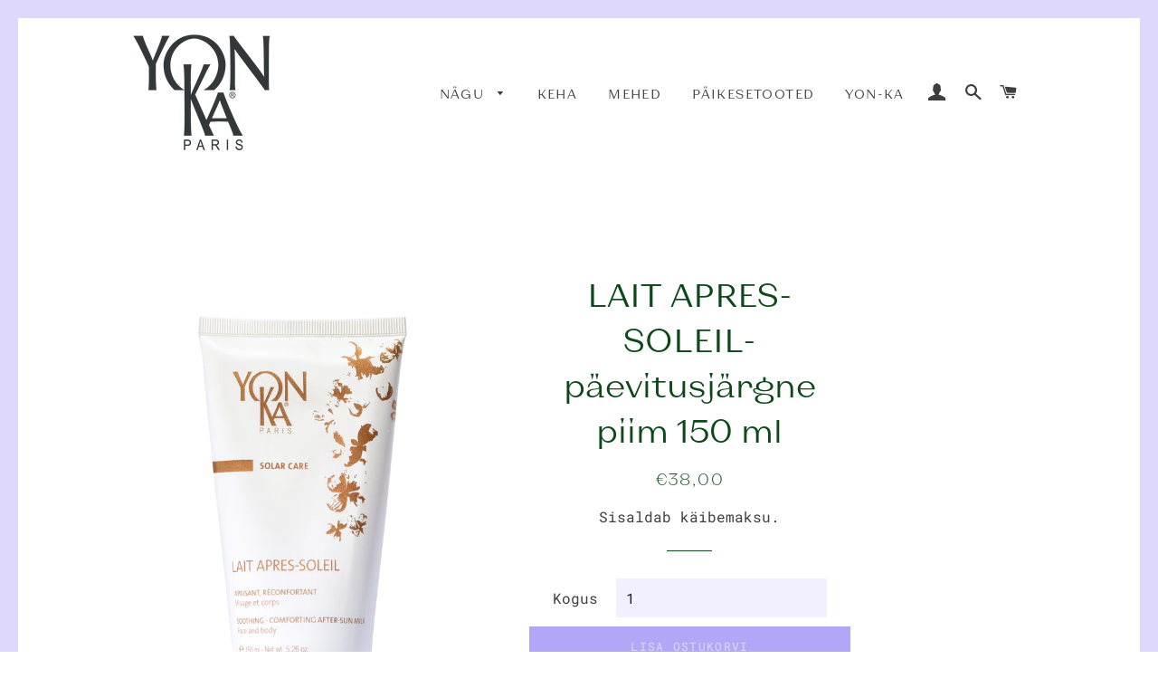

--- FILE ---
content_type: text/html; charset=utf-8
request_url: https://yonka.ee/products/lait-apres-soleil-sftersun-naole-ja-kehale-150-ml
body_size: 17812
content:
<!doctype html>
<html class="no-js" lang="en" fontify-lang="en">
<head>

  <!-- Basic page needs ================================================== -->
  <meta charset="utf-8">
  <meta http-equiv="X-UA-Compatible" content="IE=edge,chrome=1">

  
    <link rel="shortcut icon" href="//yonka.ee/cdn/shop/files/favicon_1_32x32.png?v=1676571283" type="image/png" />
  

  <!-- Title and description ================================================== -->
  <title>
  LAIT APRES-SOLEIL- päevitusjärgne piim 150 ml &ndash; Yonka.ee
  </title>

  
  <meta name="description" content="Yon-Ka päevitusjärgse piima rahustavad ja niisutavad omadused tulenevad allantoiinist, B5-vitamiinist ja selle 12 taimeekstraktist, sealhulgas kummelist, saialillest ja kurgist. Rahustab nahka pärast päikese käes viibimist. Tänu A-vitamiini kontsentratsioonile aitab taastuda ning pikendab teie näo ja keha päevitust. Im">
  

  <!-- Helpers ================================================== -->
  <!-- /snippets/social-meta-tags.liquid -->




<meta property="og:site_name" content="Yonka.ee">
<meta property="og:url" content="https://yonka.ee/products/lait-apres-soleil-sftersun-naole-ja-kehale-150-ml">
<meta property="og:title" content="LAIT APRES-SOLEIL- päevitusjärgne piim 150 ml">
<meta property="og:type" content="product">
<meta property="og:description" content="Yon-Ka päevitusjärgse piima rahustavad ja niisutavad omadused tulenevad allantoiinist, B5-vitamiinist ja selle 12 taimeekstraktist, sealhulgas kummelist, saialillest ja kurgist. Rahustab nahka pärast päikese käes viibimist. Tänu A-vitamiini kontsentratsioonile aitab taastuda ning pikendab teie näo ja keha päevitust. Im">

  <meta property="og:price:amount" content="38,00">
  <meta property="og:price:currency" content="EUR">

<meta property="og:image" content="http://yonka.ee/cdn/shop/products/SOLARCARELaitApresSoleil_c7a8082a-f2e4-43ab-9cb5-3b5af4189619_1200x1200.png?v=1651586020">
<meta property="og:image:secure_url" content="https://yonka.ee/cdn/shop/products/SOLARCARELaitApresSoleil_c7a8082a-f2e4-43ab-9cb5-3b5af4189619_1200x1200.png?v=1651586020">


<meta name="twitter:card" content="summary_large_image">
<meta name="twitter:title" content="LAIT APRES-SOLEIL- päevitusjärgne piim 150 ml">
<meta name="twitter:description" content="Yon-Ka päevitusjärgse piima rahustavad ja niisutavad omadused tulenevad allantoiinist, B5-vitamiinist ja selle 12 taimeekstraktist, sealhulgas kummelist, saialillest ja kurgist. Rahustab nahka pärast päikese käes viibimist. Tänu A-vitamiini kontsentratsioonile aitab taastuda ning pikendab teie näo ja keha päevitust. Im">

  <link rel="canonical" href="https://yonka.ee/products/lait-apres-soleil-sftersun-naole-ja-kehale-150-ml">
  <meta name="viewport" content="width=device-width,initial-scale=1,shrink-to-fit=no">
  <meta name="theme-color" content="#b2a7f7">
  <style data-shopify>
  :root {
    --color-body-text: #3e3e3e;
    --color-body: #ffffff;
  }
</style>


  <!-- CSS ================================================== -->
  <link href="//yonka.ee/cdn/shop/t/2/assets/timber.scss.css?v=112199419646009305861759332521" rel="stylesheet" type="text/css" media="all" />
  <link href="//yonka.ee/cdn/shop/t/2/assets/theme.scss.css?v=15319560975306474431759332520" rel="stylesheet" type="text/css" media="all" />

  <!-- Sections ================================================== -->
  <script>
    window.theme = window.theme || {};
    theme.strings = {
      zoomClose: "Close (Esc)",
      zoomPrev: "Previous (Left arrow key)",
      zoomNext: "Next (Right arrow key)",
      moneyFormat: "€{{amount_with_comma_separator}}",
      addressError: "Error looking up that address",
      addressNoResults: "No results for that address",
      addressQueryLimit: "You have exceeded the Google API usage limit. Consider upgrading to a \u003ca href=\"https:\/\/developers.google.com\/maps\/premium\/usage-limits\"\u003ePremium Plan\u003c\/a\u003e.",
      authError: "There was a problem authenticating your Google Maps account.",
      cartEmpty: "Ostukorv on tühi",
      cartCookie: "Enable cookies to use the shopping cart",
      cartSavings: "Säästad [savings]",
      productSlideLabel: "Slide [slide_number] of [slide_max]."
    };
    theme.settings = {
      cartType: "page",
      gridType: null
    };
  </script>

  <script src="//yonka.ee/cdn/shop/t/2/assets/jquery-2.2.3.min.js?v=58211863146907186831631263712" type="text/javascript"></script>

  <script src="//yonka.ee/cdn/shop/t/2/assets/lazysizes.min.js?v=155223123402716617051631263712" async="async"></script>

  <script src="//yonka.ee/cdn/shop/t/2/assets/theme.js?v=94425511022498108571664963552" defer="defer"></script>

  <!-- Header hook for plugins ================================================== -->
  <script>window.performance && window.performance.mark && window.performance.mark('shopify.content_for_header.start');</script><meta id="shopify-digital-wallet" name="shopify-digital-wallet" content="/59221573784/digital_wallets/dialog">
<link rel="alternate" type="application/json+oembed" href="https://yonka.ee/products/lait-apres-soleil-sftersun-naole-ja-kehale-150-ml.oembed">
<script async="async" src="/checkouts/internal/preloads.js?locale=en-EE"></script>
<script id="shopify-features" type="application/json">{"accessToken":"a0f5ca710bbcf1556a8caa368e588b16","betas":["rich-media-storefront-analytics"],"domain":"yonka.ee","predictiveSearch":true,"shopId":59221573784,"locale":"en"}</script>
<script>var Shopify = Shopify || {};
Shopify.shop = "yonka-ee.myshopify.com";
Shopify.locale = "en";
Shopify.currency = {"active":"EUR","rate":"1.0"};
Shopify.country = "EE";
Shopify.theme = {"name":"Brooklyn","id":126358552728,"schema_name":"Brooklyn","schema_version":"17.6.0","theme_store_id":730,"role":"main"};
Shopify.theme.handle = "null";
Shopify.theme.style = {"id":null,"handle":null};
Shopify.cdnHost = "yonka.ee/cdn";
Shopify.routes = Shopify.routes || {};
Shopify.routes.root = "/";</script>
<script type="module">!function(o){(o.Shopify=o.Shopify||{}).modules=!0}(window);</script>
<script>!function(o){function n(){var o=[];function n(){o.push(Array.prototype.slice.apply(arguments))}return n.q=o,n}var t=o.Shopify=o.Shopify||{};t.loadFeatures=n(),t.autoloadFeatures=n()}(window);</script>
<script id="shop-js-analytics" type="application/json">{"pageType":"product"}</script>
<script defer="defer" async type="module" src="//yonka.ee/cdn/shopifycloud/shop-js/modules/v2/client.init-shop-cart-sync_BdyHc3Nr.en.esm.js"></script>
<script defer="defer" async type="module" src="//yonka.ee/cdn/shopifycloud/shop-js/modules/v2/chunk.common_Daul8nwZ.esm.js"></script>
<script type="module">
  await import("//yonka.ee/cdn/shopifycloud/shop-js/modules/v2/client.init-shop-cart-sync_BdyHc3Nr.en.esm.js");
await import("//yonka.ee/cdn/shopifycloud/shop-js/modules/v2/chunk.common_Daul8nwZ.esm.js");

  window.Shopify.SignInWithShop?.initShopCartSync?.({"fedCMEnabled":true,"windoidEnabled":true});

</script>
<script>(function() {
  var isLoaded = false;
  function asyncLoad() {
    if (isLoaded) return;
    isLoaded = true;
    var urls = ["https:\/\/tnc-app.herokuapp.com\/get_script\/3ff9655027c411ec99c03ef22bc4e259.js?v=671735\u0026shop=yonka-ee.myshopify.com","https:\/\/gdprcdn.b-cdn.net\/js\/gdpr_cookie_consent.min.js?shop=yonka-ee.myshopify.com"];
    for (var i = 0; i < urls.length; i++) {
      var s = document.createElement('script');
      s.type = 'text/javascript';
      s.async = true;
      s.src = urls[i];
      var x = document.getElementsByTagName('script')[0];
      x.parentNode.insertBefore(s, x);
    }
  };
  if(window.attachEvent) {
    window.attachEvent('onload', asyncLoad);
  } else {
    window.addEventListener('load', asyncLoad, false);
  }
})();</script>
<script id="__st">var __st={"a":59221573784,"offset":7200,"reqid":"cce652bb-9e9f-413b-b3f2-10ce9f9353e4-1769004994","pageurl":"yonka.ee\/products\/lait-apres-soleil-sftersun-naole-ja-kehale-150-ml","u":"b05f6fae6ca9","p":"product","rtyp":"product","rid":7255504027800};</script>
<script>window.ShopifyPaypalV4VisibilityTracking = true;</script>
<script id="captcha-bootstrap">!function(){'use strict';const t='contact',e='account',n='new_comment',o=[[t,t],['blogs',n],['comments',n],[t,'customer']],c=[[e,'customer_login'],[e,'guest_login'],[e,'recover_customer_password'],[e,'create_customer']],r=t=>t.map((([t,e])=>`form[action*='/${t}']:not([data-nocaptcha='true']) input[name='form_type'][value='${e}']`)).join(','),a=t=>()=>t?[...document.querySelectorAll(t)].map((t=>t.form)):[];function s(){const t=[...o],e=r(t);return a(e)}const i='password',u='form_key',d=['recaptcha-v3-token','g-recaptcha-response','h-captcha-response',i],f=()=>{try{return window.sessionStorage}catch{return}},m='__shopify_v',_=t=>t.elements[u];function p(t,e,n=!1){try{const o=window.sessionStorage,c=JSON.parse(o.getItem(e)),{data:r}=function(t){const{data:e,action:n}=t;return t[m]||n?{data:e,action:n}:{data:t,action:n}}(c);for(const[e,n]of Object.entries(r))t.elements[e]&&(t.elements[e].value=n);n&&o.removeItem(e)}catch(o){console.error('form repopulation failed',{error:o})}}const l='form_type',E='cptcha';function T(t){t.dataset[E]=!0}const w=window,h=w.document,L='Shopify',v='ce_forms',y='captcha';let A=!1;((t,e)=>{const n=(g='f06e6c50-85a8-45c8-87d0-21a2b65856fe',I='https://cdn.shopify.com/shopifycloud/storefront-forms-hcaptcha/ce_storefront_forms_captcha_hcaptcha.v1.5.2.iife.js',D={infoText:'Protected by hCaptcha',privacyText:'Privacy',termsText:'Terms'},(t,e,n)=>{const o=w[L][v],c=o.bindForm;if(c)return c(t,g,e,D).then(n);var r;o.q.push([[t,g,e,D],n]),r=I,A||(h.body.append(Object.assign(h.createElement('script'),{id:'captcha-provider',async:!0,src:r})),A=!0)});var g,I,D;w[L]=w[L]||{},w[L][v]=w[L][v]||{},w[L][v].q=[],w[L][y]=w[L][y]||{},w[L][y].protect=function(t,e){n(t,void 0,e),T(t)},Object.freeze(w[L][y]),function(t,e,n,w,h,L){const[v,y,A,g]=function(t,e,n){const i=e?o:[],u=t?c:[],d=[...i,...u],f=r(d),m=r(i),_=r(d.filter((([t,e])=>n.includes(e))));return[a(f),a(m),a(_),s()]}(w,h,L),I=t=>{const e=t.target;return e instanceof HTMLFormElement?e:e&&e.form},D=t=>v().includes(t);t.addEventListener('submit',(t=>{const e=I(t);if(!e)return;const n=D(e)&&!e.dataset.hcaptchaBound&&!e.dataset.recaptchaBound,o=_(e),c=g().includes(e)&&(!o||!o.value);(n||c)&&t.preventDefault(),c&&!n&&(function(t){try{if(!f())return;!function(t){const e=f();if(!e)return;const n=_(t);if(!n)return;const o=n.value;o&&e.removeItem(o)}(t);const e=Array.from(Array(32),(()=>Math.random().toString(36)[2])).join('');!function(t,e){_(t)||t.append(Object.assign(document.createElement('input'),{type:'hidden',name:u})),t.elements[u].value=e}(t,e),function(t,e){const n=f();if(!n)return;const o=[...t.querySelectorAll(`input[type='${i}']`)].map((({name:t})=>t)),c=[...d,...o],r={};for(const[a,s]of new FormData(t).entries())c.includes(a)||(r[a]=s);n.setItem(e,JSON.stringify({[m]:1,action:t.action,data:r}))}(t,e)}catch(e){console.error('failed to persist form',e)}}(e),e.submit())}));const S=(t,e)=>{t&&!t.dataset[E]&&(n(t,e.some((e=>e===t))),T(t))};for(const o of['focusin','change'])t.addEventListener(o,(t=>{const e=I(t);D(e)&&S(e,y())}));const B=e.get('form_key'),M=e.get(l),P=B&&M;t.addEventListener('DOMContentLoaded',(()=>{const t=y();if(P)for(const e of t)e.elements[l].value===M&&p(e,B);[...new Set([...A(),...v().filter((t=>'true'===t.dataset.shopifyCaptcha))])].forEach((e=>S(e,t)))}))}(h,new URLSearchParams(w.location.search),n,t,e,['guest_login'])})(!0,!0)}();</script>
<script integrity="sha256-4kQ18oKyAcykRKYeNunJcIwy7WH5gtpwJnB7kiuLZ1E=" data-source-attribution="shopify.loadfeatures" defer="defer" src="//yonka.ee/cdn/shopifycloud/storefront/assets/storefront/load_feature-a0a9edcb.js" crossorigin="anonymous"></script>
<script data-source-attribution="shopify.dynamic_checkout.dynamic.init">var Shopify=Shopify||{};Shopify.PaymentButton=Shopify.PaymentButton||{isStorefrontPortableWallets:!0,init:function(){window.Shopify.PaymentButton.init=function(){};var t=document.createElement("script");t.src="https://yonka.ee/cdn/shopifycloud/portable-wallets/latest/portable-wallets.en.js",t.type="module",document.head.appendChild(t)}};
</script>
<script data-source-attribution="shopify.dynamic_checkout.buyer_consent">
  function portableWalletsHideBuyerConsent(e){var t=document.getElementById("shopify-buyer-consent"),n=document.getElementById("shopify-subscription-policy-button");t&&n&&(t.classList.add("hidden"),t.setAttribute("aria-hidden","true"),n.removeEventListener("click",e))}function portableWalletsShowBuyerConsent(e){var t=document.getElementById("shopify-buyer-consent"),n=document.getElementById("shopify-subscription-policy-button");t&&n&&(t.classList.remove("hidden"),t.removeAttribute("aria-hidden"),n.addEventListener("click",e))}window.Shopify?.PaymentButton&&(window.Shopify.PaymentButton.hideBuyerConsent=portableWalletsHideBuyerConsent,window.Shopify.PaymentButton.showBuyerConsent=portableWalletsShowBuyerConsent);
</script>
<script data-source-attribution="shopify.dynamic_checkout.cart.bootstrap">document.addEventListener("DOMContentLoaded",(function(){function t(){return document.querySelector("shopify-accelerated-checkout-cart, shopify-accelerated-checkout")}if(t())Shopify.PaymentButton.init();else{new MutationObserver((function(e,n){t()&&(Shopify.PaymentButton.init(),n.disconnect())})).observe(document.body,{childList:!0,subtree:!0})}}));
</script>

<script>window.performance && window.performance.mark && window.performance.mark('shopify.content_for_header.end');</script>  <style type="text/css" id="nitro-fontify" >
	/** {"overwrite":true,"mobile":false,"desktop":false,"stylesheet":null,"languages":[]}**/
				 
		 
					@font-face {
				font-family: 'Kyiv regular2';
				src: url(https://cdn.shopify.com/s/files/1/2800/8456/t/7/assets/yonka-ee-kyiv-regular2.otf?v=1651583600);
			}
			h1,h2,h3,h4,h5,h6,a {
				font-family: 'Kyiv regular2' !important;
				
				/** 3 **/
			}
		 
		
		/** {"overwrite":true,"mobile":false,"desktop":false,"stylesheet":null,"languages":[]}**/
				 
		 
					@font-face {
				font-family: 'Kyiv Light2';
				src: url(https://cdn.shopify.com/s/files/1/2800/8456/t/7/assets/yonka-ee-kyiv-light2.otf?v=1656495003);
			}
			p,blockquote,li,.grid__item.product-single__meta--wrapper.medium--five-twelfths.large--five-twelfths div .product-single__policies.rte  ,#ProductPrice ,#Email ,#sortBy  ,.wrapper .grid--full.grid--table .grid__item.large--two-thirds.large--text-right.medium-down--hide ,.grid-product__meta .grid-product__price-wrap .grid-product__price  ,.wrapper .grid--full.grid--table .grid__item.large--two-thirds.large--text-right.medium-down--hide ,#yon-ka #PageContainer .main-content ,.grid .grid__item.large--five-sixths.push--large--one-twelfth .grid {
				font-family: 'Kyiv Light2' !important;
				
				/** 3 **/
			}
		 
		
	</style>


  <script src="//yonka.ee/cdn/shop/t/2/assets/modernizr.min.js?v=21391054748206432451631263713" type="text/javascript"></script>

  
  

<!-- BEGIN app block: shopify://apps/consentmo-gdpr/blocks/gdpr_cookie_consent/4fbe573f-a377-4fea-9801-3ee0858cae41 -->


<!-- END app block --><!-- BEGIN app block: shopify://apps/labeler/blocks/app-embed/38a5b8ec-f58a-4fa4-8faa-69ddd0f10a60 -->

<script>
  let aco_allProducts = new Map();
</script>
<script>
  const normalStyle = [
  "background: rgb(173, 216, 230)",
  "padding: 15px",
  "font-size: 1.5em",
  "font-family: 'Poppins', sans-serif",
  "color: black",
  "border-radius: 10px",
  ];
  const warningStyle = [
  "background: rgb(255, 165, 0)",
  "padding: 15px",
  "font-size: 1.5em",
  "font-family: 'Poppins', sans-serif",
  "color: black", 
  "border-radius: 10px",
  ];
  let content = "%cWelcome to labeler v3!🎉🎉";
  let version = "v3";

  if (version !== "v3") {
    content = "%cWarning! Update labeler to v3 ⚠️⚠️";
    console.log(content, warningStyle.join(";"));
  }
  else {
    console.log(content, normalStyle.join(";"));
  }
  try{
     
    
        aco_allProducts.set(`lait-apres-soleil-sftersun-naole-ja-kehale-150-ml`,{
              availableForSale: true,
              collections: [{"id":282637238424,"handle":"all","title":"All","updated_at":"2024-09-04T07:55:44+03:00","body_html":"","published_at":"2022-07-25T22:25:22+03:00","sort_order":"best-selling","template_suffix":"","disjunctive":false,"rules":[{"column":"vendor","relation":"not_equals","condition":"mk"}],"published_scope":"global"},{"id":276068630680,"handle":"keha","updated_at":"2024-09-04T07:53:18+03:00","published_at":"2021-09-10T17:30:07+03:00","sort_order":"manual","template_suffix":"","published_scope":"web","title":"Keha","body_html":"","image":{"created_at":"2021-09-10T17:30:05+03:00","alt":null,"width":2000,"height":2000,"src":"\/\/yonka.ee\/cdn\/shop\/collections\/Post_Lait_Hydratant_3_2.jpg?v=1633524754"}},{"id":281120604312,"handle":"paikesetooted","updated_at":"2023-11-27T14:31:55+02:00","published_at":"2022-05-03T16:46:55+03:00","sort_order":"best-selling","template_suffix":"","published_scope":"web","title":"Päikesetooted","body_html":""}],
              first_variant: {"id":41695212961944,"title":"Default Title","option1":"Default Title","option2":null,"option3":null,"sku":"","requires_shipping":true,"taxable":true,"featured_image":null,"available":true,"name":"LAIT APRES-SOLEIL- päevitusjärgne piim 150 ml","public_title":null,"options":["Default Title"],"price":3800,"weight":0,"compare_at_price":3800,"inventory_management":null,"barcode":"","requires_selling_plan":false,"selling_plan_allocations":[]},
              price:`38,00`,
              compareAtPriceRange: {
                maxVariantPrice: {
                    amount: `38,00`,
                    currencyCode: `EUR`
                },
                minVariantPrice: {
                    amount: `38,00`,
                    currencyCode: `EUR`
                },
              },
              createdAt: `2022-05-03 16:53:37 +0300`,
              featuredImage: `products/SOLARCARELaitApresSoleil_c7a8082a-f2e4-43ab-9cb5-3b5af4189619.png`,
              handle: `lait-apres-soleil-sftersun-naole-ja-kehale-150-ml`,
              id:"7255504027800",
              images: [
                
                {
                  id: "39945992175768",
                  url: `products/SOLARCARELaitApresSoleil_c7a8082a-f2e4-43ab-9cb5-3b5af4189619.png`,
                  altText: `LAIT APRES-SOLEIL- päevitusjärgne piim 150 ml`,
                },
                
              ],
              priceRange: {
                maxVariantPrice: {
                  amount:`38,00`
                },
                minVariantPrice: {
                  amount:`38,00`
                },
              },
              productType: ``,
              publishedAt: `2022-05-03 16:53:38 +0300`,
              tags: [],
              title: `LAIT APRES-SOLEIL- päevitusjärgne piim 150 ml`,
              variants: [
                
                {
                availableForSale: true,
                compareAtPrice : {
                  amount:`38,00`
                },
                id: `gid://shopify/ProductVariant/41695212961944`,
                quantityAvailable:0,
                image : {
                  id: "null",
                  url: ``,
                  altText: ``,
                },
                price :{
                  amount: `38,00`,
                  currencyCode: `EUR`
                  },
                title: `Default Title`,
                },
                
              ] ,
              vendor: `Yonka.ee`,
              type: ``,
            });
       
   
    
       }catch(err){
        console.log(err)
       }
       aco_allProducts.forEach((value,key) => {
        const data = aco_allProducts.get(key)
        data.totalInventory = data.variants.reduce((acc,curr) => {
          return acc + curr.quantityAvailable
        },0)
        data.variants.forEach((el,index)=>{
          if(!el.image.url){
            data.variants[index].image.url = data.images[0]?.url || ""
          }
        })
        aco_allProducts.set(key,data)
       });
</script>

  
    <script>
      const betaStyle = [
      "background: rgb(244, 205, 50)",
      "padding: 5px",
      "font-size: 1em",
      "font-family: 'Poppins', sans-serif",
      "color: black",
      "border-radius: 10px",
      ];
        const isbeta = "true";
        const betaContent = "%cBeta version"
        console.log(betaContent, betaStyle.join(";"));
        let labelerCdnData = {"version":"v3","status":true,"storeFrontApi":"6ad902e18395d752801d37d9efdba067","subscription":{},"badges":[],"labels":[],"trustBadges":[],"announcements":[]}
        const labeler = {}
        labeler.version = version
        labeler.ipCountry={
          country:"",
          ip:"",
        }
        labeler.page = "product"
        if(labeler.page.includes("collection.")) labeler.page = "collection";
        if(labeler.page.includes("product.")) labeler.page = "product";
        if(labelerCdnData){
          labelerCdnData.badges = labelerCdnData.badges.filter(badge=> !badge.premium || (labelerCdnData.subscription.isActive && badge.premium))
          labelerCdnData.labels = labelerCdnData.labels.filter(label=> !label.premium || (labelerCdnData.subscription.isActive && label.premium))
          labelerCdnData.announcements = labelerCdnData.announcements.filter(announcement=> !announcement.premium || (labelerCdnData.subscription.isActive && announcement.premium))
          labelerCdnData.trustBadges = labelerCdnData.trustBadges.filter(trustBadge=> !trustBadge.premium || (labelerCdnData.subscription.isActive && trustBadge.premium))
          labeler.labelerData = labelerCdnData
        }
    </script>
    <script
      id="labeler_bundle"
      src="https://cdn.shopify.com/extensions/019aa5a9-33de-7785-bd5d-f450f9f04838/4.1.1/assets/bundle.js"
      type="text/javascript"
      defer
    ></script>
    <link rel="stylesheet" href="https://cdn.shopify.com/extensions/019aa5a9-33de-7785-bd5d-f450f9f04838/4.1.1/assets/styles.css">
  


<!-- END app block --><!-- BEGIN app block: shopify://apps/makecommerce-shipping-solution/blocks/hide-checkout-button-from-modal/61e2c6ed-bbd6-4175-82c1-50e53eb3db6a -->
<!-- END app block --><script src="https://cdn.shopify.com/extensions/019afdb4-a8d2-7009-8cb5-306ed97d5e4d/my-app-71/assets/MakeCommerce.js" type="text/javascript" defer="defer"></script>
<link href="https://cdn.shopify.com/extensions/019afdb4-a8d2-7009-8cb5-306ed97d5e4d/my-app-71/assets/MakeCommerceStyle.css" rel="stylesheet" type="text/css" media="all">
<script src="https://cdn.shopify.com/extensions/019be09f-5230-7d79-87aa-f6db3969c39b/consentmo-gdpr-581/assets/consentmo_cookie_consent.js" type="text/javascript" defer="defer"></script>
<script src="https://cdn.shopify.com/extensions/019afdb4-a8d2-7009-8cb5-306ed97d5e4d/my-app-71/assets/delay-buy-now-button.js" type="text/javascript" defer="defer"></script>
<link href="https://monorail-edge.shopifysvc.com" rel="dns-prefetch">
<script>(function(){if ("sendBeacon" in navigator && "performance" in window) {try {var session_token_from_headers = performance.getEntriesByType('navigation')[0].serverTiming.find(x => x.name == '_s').description;} catch {var session_token_from_headers = undefined;}var session_cookie_matches = document.cookie.match(/_shopify_s=([^;]*)/);var session_token_from_cookie = session_cookie_matches && session_cookie_matches.length === 2 ? session_cookie_matches[1] : "";var session_token = session_token_from_headers || session_token_from_cookie || "";function handle_abandonment_event(e) {var entries = performance.getEntries().filter(function(entry) {return /monorail-edge.shopifysvc.com/.test(entry.name);});if (!window.abandonment_tracked && entries.length === 0) {window.abandonment_tracked = true;var currentMs = Date.now();var navigation_start = performance.timing.navigationStart;var payload = {shop_id: 59221573784,url: window.location.href,navigation_start,duration: currentMs - navigation_start,session_token,page_type: "product"};window.navigator.sendBeacon("https://monorail-edge.shopifysvc.com/v1/produce", JSON.stringify({schema_id: "online_store_buyer_site_abandonment/1.1",payload: payload,metadata: {event_created_at_ms: currentMs,event_sent_at_ms: currentMs}}));}}window.addEventListener('pagehide', handle_abandonment_event);}}());</script>
<script id="web-pixels-manager-setup">(function e(e,d,r,n,o){if(void 0===o&&(o={}),!Boolean(null===(a=null===(i=window.Shopify)||void 0===i?void 0:i.analytics)||void 0===a?void 0:a.replayQueue)){var i,a;window.Shopify=window.Shopify||{};var t=window.Shopify;t.analytics=t.analytics||{};var s=t.analytics;s.replayQueue=[],s.publish=function(e,d,r){return s.replayQueue.push([e,d,r]),!0};try{self.performance.mark("wpm:start")}catch(e){}var l=function(){var e={modern:/Edge?\/(1{2}[4-9]|1[2-9]\d|[2-9]\d{2}|\d{4,})\.\d+(\.\d+|)|Firefox\/(1{2}[4-9]|1[2-9]\d|[2-9]\d{2}|\d{4,})\.\d+(\.\d+|)|Chrom(ium|e)\/(9{2}|\d{3,})\.\d+(\.\d+|)|(Maci|X1{2}).+ Version\/(15\.\d+|(1[6-9]|[2-9]\d|\d{3,})\.\d+)([,.]\d+|)( \(\w+\)|)( Mobile\/\w+|) Safari\/|Chrome.+OPR\/(9{2}|\d{3,})\.\d+\.\d+|(CPU[ +]OS|iPhone[ +]OS|CPU[ +]iPhone|CPU IPhone OS|CPU iPad OS)[ +]+(15[._]\d+|(1[6-9]|[2-9]\d|\d{3,})[._]\d+)([._]\d+|)|Android:?[ /-](13[3-9]|1[4-9]\d|[2-9]\d{2}|\d{4,})(\.\d+|)(\.\d+|)|Android.+Firefox\/(13[5-9]|1[4-9]\d|[2-9]\d{2}|\d{4,})\.\d+(\.\d+|)|Android.+Chrom(ium|e)\/(13[3-9]|1[4-9]\d|[2-9]\d{2}|\d{4,})\.\d+(\.\d+|)|SamsungBrowser\/([2-9]\d|\d{3,})\.\d+/,legacy:/Edge?\/(1[6-9]|[2-9]\d|\d{3,})\.\d+(\.\d+|)|Firefox\/(5[4-9]|[6-9]\d|\d{3,})\.\d+(\.\d+|)|Chrom(ium|e)\/(5[1-9]|[6-9]\d|\d{3,})\.\d+(\.\d+|)([\d.]+$|.*Safari\/(?![\d.]+ Edge\/[\d.]+$))|(Maci|X1{2}).+ Version\/(10\.\d+|(1[1-9]|[2-9]\d|\d{3,})\.\d+)([,.]\d+|)( \(\w+\)|)( Mobile\/\w+|) Safari\/|Chrome.+OPR\/(3[89]|[4-9]\d|\d{3,})\.\d+\.\d+|(CPU[ +]OS|iPhone[ +]OS|CPU[ +]iPhone|CPU IPhone OS|CPU iPad OS)[ +]+(10[._]\d+|(1[1-9]|[2-9]\d|\d{3,})[._]\d+)([._]\d+|)|Android:?[ /-](13[3-9]|1[4-9]\d|[2-9]\d{2}|\d{4,})(\.\d+|)(\.\d+|)|Mobile Safari.+OPR\/([89]\d|\d{3,})\.\d+\.\d+|Android.+Firefox\/(13[5-9]|1[4-9]\d|[2-9]\d{2}|\d{4,})\.\d+(\.\d+|)|Android.+Chrom(ium|e)\/(13[3-9]|1[4-9]\d|[2-9]\d{2}|\d{4,})\.\d+(\.\d+|)|Android.+(UC? ?Browser|UCWEB|U3)[ /]?(15\.([5-9]|\d{2,})|(1[6-9]|[2-9]\d|\d{3,})\.\d+)\.\d+|SamsungBrowser\/(5\.\d+|([6-9]|\d{2,})\.\d+)|Android.+MQ{2}Browser\/(14(\.(9|\d{2,})|)|(1[5-9]|[2-9]\d|\d{3,})(\.\d+|))(\.\d+|)|K[Aa][Ii]OS\/(3\.\d+|([4-9]|\d{2,})\.\d+)(\.\d+|)/},d=e.modern,r=e.legacy,n=navigator.userAgent;return n.match(d)?"modern":n.match(r)?"legacy":"unknown"}(),u="modern"===l?"modern":"legacy",c=(null!=n?n:{modern:"",legacy:""})[u],f=function(e){return[e.baseUrl,"/wpm","/b",e.hashVersion,"modern"===e.buildTarget?"m":"l",".js"].join("")}({baseUrl:d,hashVersion:r,buildTarget:u}),m=function(e){var d=e.version,r=e.bundleTarget,n=e.surface,o=e.pageUrl,i=e.monorailEndpoint;return{emit:function(e){var a=e.status,t=e.errorMsg,s=(new Date).getTime(),l=JSON.stringify({metadata:{event_sent_at_ms:s},events:[{schema_id:"web_pixels_manager_load/3.1",payload:{version:d,bundle_target:r,page_url:o,status:a,surface:n,error_msg:t},metadata:{event_created_at_ms:s}}]});if(!i)return console&&console.warn&&console.warn("[Web Pixels Manager] No Monorail endpoint provided, skipping logging."),!1;try{return self.navigator.sendBeacon.bind(self.navigator)(i,l)}catch(e){}var u=new XMLHttpRequest;try{return u.open("POST",i,!0),u.setRequestHeader("Content-Type","text/plain"),u.send(l),!0}catch(e){return console&&console.warn&&console.warn("[Web Pixels Manager] Got an unhandled error while logging to Monorail."),!1}}}}({version:r,bundleTarget:l,surface:e.surface,pageUrl:self.location.href,monorailEndpoint:e.monorailEndpoint});try{o.browserTarget=l,function(e){var d=e.src,r=e.async,n=void 0===r||r,o=e.onload,i=e.onerror,a=e.sri,t=e.scriptDataAttributes,s=void 0===t?{}:t,l=document.createElement("script"),u=document.querySelector("head"),c=document.querySelector("body");if(l.async=n,l.src=d,a&&(l.integrity=a,l.crossOrigin="anonymous"),s)for(var f in s)if(Object.prototype.hasOwnProperty.call(s,f))try{l.dataset[f]=s[f]}catch(e){}if(o&&l.addEventListener("load",o),i&&l.addEventListener("error",i),u)u.appendChild(l);else{if(!c)throw new Error("Did not find a head or body element to append the script");c.appendChild(l)}}({src:f,async:!0,onload:function(){if(!function(){var e,d;return Boolean(null===(d=null===(e=window.Shopify)||void 0===e?void 0:e.analytics)||void 0===d?void 0:d.initialized)}()){var d=window.webPixelsManager.init(e)||void 0;if(d){var r=window.Shopify.analytics;r.replayQueue.forEach((function(e){var r=e[0],n=e[1],o=e[2];d.publishCustomEvent(r,n,o)})),r.replayQueue=[],r.publish=d.publishCustomEvent,r.visitor=d.visitor,r.initialized=!0}}},onerror:function(){return m.emit({status:"failed",errorMsg:"".concat(f," has failed to load")})},sri:function(e){var d=/^sha384-[A-Za-z0-9+/=]+$/;return"string"==typeof e&&d.test(e)}(c)?c:"",scriptDataAttributes:o}),m.emit({status:"loading"})}catch(e){m.emit({status:"failed",errorMsg:(null==e?void 0:e.message)||"Unknown error"})}}})({shopId: 59221573784,storefrontBaseUrl: "https://yonka.ee",extensionsBaseUrl: "https://extensions.shopifycdn.com/cdn/shopifycloud/web-pixels-manager",monorailEndpoint: "https://monorail-edge.shopifysvc.com/unstable/produce_batch",surface: "storefront-renderer",enabledBetaFlags: ["2dca8a86"],webPixelsConfigList: [{"id":"shopify-app-pixel","configuration":"{}","eventPayloadVersion":"v1","runtimeContext":"STRICT","scriptVersion":"0450","apiClientId":"shopify-pixel","type":"APP","privacyPurposes":["ANALYTICS","MARKETING"]},{"id":"shopify-custom-pixel","eventPayloadVersion":"v1","runtimeContext":"LAX","scriptVersion":"0450","apiClientId":"shopify-pixel","type":"CUSTOM","privacyPurposes":["ANALYTICS","MARKETING"]}],isMerchantRequest: false,initData: {"shop":{"name":"Yonka.ee","paymentSettings":{"currencyCode":"EUR"},"myshopifyDomain":"yonka-ee.myshopify.com","countryCode":"EE","storefrontUrl":"https:\/\/yonka.ee"},"customer":null,"cart":null,"checkout":null,"productVariants":[{"price":{"amount":38.0,"currencyCode":"EUR"},"product":{"title":"LAIT APRES-SOLEIL- päevitusjärgne piim 150 ml","vendor":"Yonka.ee","id":"7255504027800","untranslatedTitle":"LAIT APRES-SOLEIL- päevitusjärgne piim 150 ml","url":"\/products\/lait-apres-soleil-sftersun-naole-ja-kehale-150-ml","type":""},"id":"41695212961944","image":{"src":"\/\/yonka.ee\/cdn\/shop\/products\/SOLARCARELaitApresSoleil_c7a8082a-f2e4-43ab-9cb5-3b5af4189619.png?v=1651586020"},"sku":"","title":"Default Title","untranslatedTitle":"Default Title"}],"purchasingCompany":null},},"https://yonka.ee/cdn","fcfee988w5aeb613cpc8e4bc33m6693e112",{"modern":"","legacy":""},{"shopId":"59221573784","storefrontBaseUrl":"https:\/\/yonka.ee","extensionBaseUrl":"https:\/\/extensions.shopifycdn.com\/cdn\/shopifycloud\/web-pixels-manager","surface":"storefront-renderer","enabledBetaFlags":"[\"2dca8a86\"]","isMerchantRequest":"false","hashVersion":"fcfee988w5aeb613cpc8e4bc33m6693e112","publish":"custom","events":"[[\"page_viewed\",{}],[\"product_viewed\",{\"productVariant\":{\"price\":{\"amount\":38.0,\"currencyCode\":\"EUR\"},\"product\":{\"title\":\"LAIT APRES-SOLEIL- päevitusjärgne piim 150 ml\",\"vendor\":\"Yonka.ee\",\"id\":\"7255504027800\",\"untranslatedTitle\":\"LAIT APRES-SOLEIL- päevitusjärgne piim 150 ml\",\"url\":\"\/products\/lait-apres-soleil-sftersun-naole-ja-kehale-150-ml\",\"type\":\"\"},\"id\":\"41695212961944\",\"image\":{\"src\":\"\/\/yonka.ee\/cdn\/shop\/products\/SOLARCARELaitApresSoleil_c7a8082a-f2e4-43ab-9cb5-3b5af4189619.png?v=1651586020\"},\"sku\":\"\",\"title\":\"Default Title\",\"untranslatedTitle\":\"Default Title\"}}]]"});</script><script>
  window.ShopifyAnalytics = window.ShopifyAnalytics || {};
  window.ShopifyAnalytics.meta = window.ShopifyAnalytics.meta || {};
  window.ShopifyAnalytics.meta.currency = 'EUR';
  var meta = {"product":{"id":7255504027800,"gid":"gid:\/\/shopify\/Product\/7255504027800","vendor":"Yonka.ee","type":"","handle":"lait-apres-soleil-sftersun-naole-ja-kehale-150-ml","variants":[{"id":41695212961944,"price":3800,"name":"LAIT APRES-SOLEIL- päevitusjärgne piim 150 ml","public_title":null,"sku":""}],"remote":false},"page":{"pageType":"product","resourceType":"product","resourceId":7255504027800,"requestId":"cce652bb-9e9f-413b-b3f2-10ce9f9353e4-1769004994"}};
  for (var attr in meta) {
    window.ShopifyAnalytics.meta[attr] = meta[attr];
  }
</script>
<script class="analytics">
  (function () {
    var customDocumentWrite = function(content) {
      var jquery = null;

      if (window.jQuery) {
        jquery = window.jQuery;
      } else if (window.Checkout && window.Checkout.$) {
        jquery = window.Checkout.$;
      }

      if (jquery) {
        jquery('body').append(content);
      }
    };

    var hasLoggedConversion = function(token) {
      if (token) {
        return document.cookie.indexOf('loggedConversion=' + token) !== -1;
      }
      return false;
    }

    var setCookieIfConversion = function(token) {
      if (token) {
        var twoMonthsFromNow = new Date(Date.now());
        twoMonthsFromNow.setMonth(twoMonthsFromNow.getMonth() + 2);

        document.cookie = 'loggedConversion=' + token + '; expires=' + twoMonthsFromNow;
      }
    }

    var trekkie = window.ShopifyAnalytics.lib = window.trekkie = window.trekkie || [];
    if (trekkie.integrations) {
      return;
    }
    trekkie.methods = [
      'identify',
      'page',
      'ready',
      'track',
      'trackForm',
      'trackLink'
    ];
    trekkie.factory = function(method) {
      return function() {
        var args = Array.prototype.slice.call(arguments);
        args.unshift(method);
        trekkie.push(args);
        return trekkie;
      };
    };
    for (var i = 0; i < trekkie.methods.length; i++) {
      var key = trekkie.methods[i];
      trekkie[key] = trekkie.factory(key);
    }
    trekkie.load = function(config) {
      trekkie.config = config || {};
      trekkie.config.initialDocumentCookie = document.cookie;
      var first = document.getElementsByTagName('script')[0];
      var script = document.createElement('script');
      script.type = 'text/javascript';
      script.onerror = function(e) {
        var scriptFallback = document.createElement('script');
        scriptFallback.type = 'text/javascript';
        scriptFallback.onerror = function(error) {
                var Monorail = {
      produce: function produce(monorailDomain, schemaId, payload) {
        var currentMs = new Date().getTime();
        var event = {
          schema_id: schemaId,
          payload: payload,
          metadata: {
            event_created_at_ms: currentMs,
            event_sent_at_ms: currentMs
          }
        };
        return Monorail.sendRequest("https://" + monorailDomain + "/v1/produce", JSON.stringify(event));
      },
      sendRequest: function sendRequest(endpointUrl, payload) {
        // Try the sendBeacon API
        if (window && window.navigator && typeof window.navigator.sendBeacon === 'function' && typeof window.Blob === 'function' && !Monorail.isIos12()) {
          var blobData = new window.Blob([payload], {
            type: 'text/plain'
          });

          if (window.navigator.sendBeacon(endpointUrl, blobData)) {
            return true;
          } // sendBeacon was not successful

        } // XHR beacon

        var xhr = new XMLHttpRequest();

        try {
          xhr.open('POST', endpointUrl);
          xhr.setRequestHeader('Content-Type', 'text/plain');
          xhr.send(payload);
        } catch (e) {
          console.log(e);
        }

        return false;
      },
      isIos12: function isIos12() {
        return window.navigator.userAgent.lastIndexOf('iPhone; CPU iPhone OS 12_') !== -1 || window.navigator.userAgent.lastIndexOf('iPad; CPU OS 12_') !== -1;
      }
    };
    Monorail.produce('monorail-edge.shopifysvc.com',
      'trekkie_storefront_load_errors/1.1',
      {shop_id: 59221573784,
      theme_id: 126358552728,
      app_name: "storefront",
      context_url: window.location.href,
      source_url: "//yonka.ee/cdn/s/trekkie.storefront.cd680fe47e6c39ca5d5df5f0a32d569bc48c0f27.min.js"});

        };
        scriptFallback.async = true;
        scriptFallback.src = '//yonka.ee/cdn/s/trekkie.storefront.cd680fe47e6c39ca5d5df5f0a32d569bc48c0f27.min.js';
        first.parentNode.insertBefore(scriptFallback, first);
      };
      script.async = true;
      script.src = '//yonka.ee/cdn/s/trekkie.storefront.cd680fe47e6c39ca5d5df5f0a32d569bc48c0f27.min.js';
      first.parentNode.insertBefore(script, first);
    };
    trekkie.load(
      {"Trekkie":{"appName":"storefront","development":false,"defaultAttributes":{"shopId":59221573784,"isMerchantRequest":null,"themeId":126358552728,"themeCityHash":"14761862712533208246","contentLanguage":"en","currency":"EUR","eventMetadataId":"e07fa66c-5bb1-48e3-9079-de987deab4c9"},"isServerSideCookieWritingEnabled":true,"monorailRegion":"shop_domain","enabledBetaFlags":["65f19447"]},"Session Attribution":{},"S2S":{"facebookCapiEnabled":false,"source":"trekkie-storefront-renderer","apiClientId":580111}}
    );

    var loaded = false;
    trekkie.ready(function() {
      if (loaded) return;
      loaded = true;

      window.ShopifyAnalytics.lib = window.trekkie;

      var originalDocumentWrite = document.write;
      document.write = customDocumentWrite;
      try { window.ShopifyAnalytics.merchantGoogleAnalytics.call(this); } catch(error) {};
      document.write = originalDocumentWrite;

      window.ShopifyAnalytics.lib.page(null,{"pageType":"product","resourceType":"product","resourceId":7255504027800,"requestId":"cce652bb-9e9f-413b-b3f2-10ce9f9353e4-1769004994","shopifyEmitted":true});

      var match = window.location.pathname.match(/checkouts\/(.+)\/(thank_you|post_purchase)/)
      var token = match? match[1]: undefined;
      if (!hasLoggedConversion(token)) {
        setCookieIfConversion(token);
        window.ShopifyAnalytics.lib.track("Viewed Product",{"currency":"EUR","variantId":41695212961944,"productId":7255504027800,"productGid":"gid:\/\/shopify\/Product\/7255504027800","name":"LAIT APRES-SOLEIL- päevitusjärgne piim 150 ml","price":"38.00","sku":"","brand":"Yonka.ee","variant":null,"category":"","nonInteraction":true,"remote":false},undefined,undefined,{"shopifyEmitted":true});
      window.ShopifyAnalytics.lib.track("monorail:\/\/trekkie_storefront_viewed_product\/1.1",{"currency":"EUR","variantId":41695212961944,"productId":7255504027800,"productGid":"gid:\/\/shopify\/Product\/7255504027800","name":"LAIT APRES-SOLEIL- päevitusjärgne piim 150 ml","price":"38.00","sku":"","brand":"Yonka.ee","variant":null,"category":"","nonInteraction":true,"remote":false,"referer":"https:\/\/yonka.ee\/products\/lait-apres-soleil-sftersun-naole-ja-kehale-150-ml"});
      }
    });


        var eventsListenerScript = document.createElement('script');
        eventsListenerScript.async = true;
        eventsListenerScript.src = "//yonka.ee/cdn/shopifycloud/storefront/assets/shop_events_listener-3da45d37.js";
        document.getElementsByTagName('head')[0].appendChild(eventsListenerScript);

})();</script>
<script
  defer
  src="https://yonka.ee/cdn/shopifycloud/perf-kit/shopify-perf-kit-3.0.4.min.js"
  data-application="storefront-renderer"
  data-shop-id="59221573784"
  data-render-region="gcp-us-east1"
  data-page-type="product"
  data-theme-instance-id="126358552728"
  data-theme-name="Brooklyn"
  data-theme-version="17.6.0"
  data-monorail-region="shop_domain"
  data-resource-timing-sampling-rate="10"
  data-shs="true"
  data-shs-beacon="true"
  data-shs-export-with-fetch="true"
  data-shs-logs-sample-rate="1"
  data-shs-beacon-endpoint="https://yonka.ee/api/collect"
></script>
</head>


<body id="lait-apres-soleil-paevitusjargne-piim-150-ml" class="template-product">

  <div id="shopify-section-header" class="shopify-section"><style data-shopify>.header-wrapper .site-nav__link,
  .header-wrapper .site-header__logo a,
  .header-wrapper .site-nav__dropdown-link,
  .header-wrapper .site-nav--has-dropdown > a.nav-focus,
  .header-wrapper .site-nav--has-dropdown.nav-hover > a,
  .header-wrapper .site-nav--has-dropdown:hover > a {
    color: #3e3e3e;
  }

  .header-wrapper .site-header__logo a:hover,
  .header-wrapper .site-header__logo a:focus,
  .header-wrapper .site-nav__link:hover,
  .header-wrapper .site-nav__link:focus,
  .header-wrapper .site-nav--has-dropdown a:hover,
  .header-wrapper .site-nav--has-dropdown > a.nav-focus:hover,
  .header-wrapper .site-nav--has-dropdown > a.nav-focus:focus,
  .header-wrapper .site-nav--has-dropdown .site-nav__link:hover,
  .header-wrapper .site-nav--has-dropdown .site-nav__link:focus,
  .header-wrapper .site-nav--has-dropdown.nav-hover > a:hover,
  .header-wrapper .site-nav__dropdown a:focus {
    color: rgba(62, 62, 62, 0.75);
  }

  .header-wrapper .burger-icon,
  .header-wrapper .site-nav--has-dropdown:hover > a:before,
  .header-wrapper .site-nav--has-dropdown > a.nav-focus:before,
  .header-wrapper .site-nav--has-dropdown.nav-hover > a:before {
    background: #3e3e3e;
  }

  .header-wrapper .site-nav__link:hover .burger-icon {
    background: rgba(62, 62, 62, 0.75);
  }

  .site-header__logo img {
    max-width: 155px;
  }

  @media screen and (max-width: 768px) {
    .site-header__logo img {
      max-width: 100%;
    }
  }</style><div data-section-id="header" data-section-type="header-section" data-template="product">
  <div id="NavDrawer" class="drawer drawer--left">
      <div class="drawer__inner drawer-left__inner">

    

    <ul class="mobile-nav">
      
        
          <li class="mobile-nav__item">
            <div class="mobile-nav__has-sublist">
              <a
                href="/collections/nagu"
                class="mobile-nav__link"
                id="Label-1"
                >Nägu</a>
              <div class="mobile-nav__toggle">
                <button type="button" class="mobile-nav__toggle-btn icon-fallback-text" aria-controls="Linklist-1" aria-expanded="false">
                  <span class="icon-fallback-text mobile-nav__toggle-open">
                    <span class="icon icon-plus" aria-hidden="true"></span>
                    <span class="fallback-text">Laienda alamenüüd Nägu</span>
                  </span>
                  <span class="icon-fallback-text mobile-nav__toggle-close">
                    <span class="icon icon-minus" aria-hidden="true"></span>
                    <span class="fallback-text">Sulge alamenüü Nägu</span>
                  </span>
                </button>
              </div>
            </div>
            <ul class="mobile-nav__sublist" id="Linklist-1" aria-labelledby="Label-1" role="navigation">
              
              
                
                <li class="mobile-nav__item">
                  <a
                    href="/collections/aknehooldus"
                    class="mobile-nav__link"
                    >
                      Aknehooldus
                  </a>
                </li>
                
              
                
                <li class="mobile-nav__item">
                  <a
                    href="/collections/nagu"
                    class="mobile-nav__link"
                    >
                      Puhastustooted
                  </a>
                </li>
                
              
                
                <li class="mobile-nav__item">
                  <a
                    href="/collections/nagu-1"
                    class="mobile-nav__link"
                    >
                      Koorijad ja maskid
                  </a>
                </li>
                
              
                
                <li class="mobile-nav__item">
                  <a
                    href="/collections/naoveed-toonikud"
                    class="mobile-nav__link"
                    >
                      Näoveed/ toonikud
                  </a>
                </li>
                
              
                
                <li class="mobile-nav__item">
                  <a
                    href="/collections/seerumid-ja-boosterid"
                    class="mobile-nav__link"
                    >
                      Seerumid ja boosterid
                  </a>
                </li>
                
              
                
                <li class="mobile-nav__item">
                  <a
                    href="/collections/silmad-ja-huuled"
                    class="mobile-nav__link"
                    >
                      Silmad &amp; huuled
                  </a>
                </li>
                
              
                
                <li class="mobile-nav__item">
                  <a
                    href="/collections/paeva-ja-ookreemid"
                    class="mobile-nav__link"
                    >
                      Päeva- ja öökreemid
                  </a>
                </li>
                
              
                
                <li class="mobile-nav__item">
                  <a
                    href="/collections/eritooted"
                    class="mobile-nav__link"
                    >
                      Eritooted
                  </a>
                </li>
                
              
                
                <li class="mobile-nav__item">
                  <a
                    href="/collections/reisisuurused"
                    class="mobile-nav__link"
                    >
                      Reisisuurused
                  </a>
                </li>
                
              
                
                <li class="mobile-nav__item">
                  <a
                    href="/collections/joulukomplektid"
                    class="mobile-nav__link"
                    >
                      Kinkekomplektid
                  </a>
                </li>
                
              
            </ul>
          </li>

          
      
        

          <li class="mobile-nav__item">
            <a
              href="/collections/keha"
              class="mobile-nav__link"
              >
                Keha
            </a>
          </li>

        
      
        

          <li class="mobile-nav__item">
            <a
              href="/collections/mehed"
              class="mobile-nav__link"
              >
                Mehed
            </a>
          </li>

        
      
        

          <li class="mobile-nav__item">
            <a
              href="/collections/paikesetooted"
              class="mobile-nav__link"
              >
                Päikesetooted
            </a>
          </li>

        
      
        

          <li class="mobile-nav__item">
            <a
              href="https://yonka.ee/pages/yon-ka"
              class="mobile-nav__link"
              >
                Yon-Ka
            </a>
          </li>

        
      
      
      <li class="mobile-nav__spacer"></li>

      
      
        
          <li class="mobile-nav__item mobile-nav__item--secondary">
            <a href="/account/login" id="customer_login_link">Logi sisse</a>
          </li>
          <li class="mobile-nav__item mobile-nav__item--secondary">
            <a href="/account/register" id="customer_register_link">Loo konto</a>
          </li>
        
      
      
        <li class="mobile-nav__item mobile-nav__item--secondary"><a href="/search">Otsi</a></li>
      
        <li class="mobile-nav__item mobile-nav__item--secondary"><a href="/pages/privaatsuspoliitika">Privaatsuspoliitika</a></li>
      
        <li class="mobile-nav__item mobile-nav__item--secondary"><a href="/pages/muugitingimused">Müügitingimused</a></li>
      
        <li class="mobile-nav__item mobile-nav__item--secondary"><a href="https://yonka.ee/pages/kontakt">Kontakt</a></li>
      
    </ul>
    <!-- //mobile-nav -->
  </div>


  </div>
  <div class="header-container drawer__header-container">
    <div class="header-wrapper" data-header-wrapper>
      

      <header class="site-header" role="banner">
        <div class="wrapper">
          <div class="grid--full grid--table">
            <div class="grid__item large--hide large--one-sixth one-quarter">
              <div class="site-nav--open site-nav--mobile">
                <button type="button" class="icon-fallback-text site-nav__link site-nav__link--burger js-drawer-open-button-left" aria-controls="NavDrawer">
                  <span class="burger-icon burger-icon--top"></span>
                  <span class="burger-icon burger-icon--mid"></span>
                  <span class="burger-icon burger-icon--bottom"></span>
                  <span class="fallback-text">Site navigation</span>
                </button>
              </div>
            </div>
            <div class="grid__item large--one-third medium-down--one-half">
              
              
                <div class="h1 site-header__logo large--left" itemscope itemtype="http://schema.org/Organization">
              
                

                <a href="/" itemprop="url" class="site-header__logo-link">
                  
                    <img class="site-header__logo-image" src="//yonka.ee/cdn/shop/files/YONKA_LOGO_grey_155x.png?v=1631265016" srcset="//yonka.ee/cdn/shop/files/YONKA_LOGO_grey_155x.png?v=1631265016 1x, //yonka.ee/cdn/shop/files/YONKA_LOGO_grey_155x@2x.png?v=1631265016 2x" alt="Yonka.ee" itemprop="logo">

                    
                  
                </a>
              
                </div>
              
            </div>
            <nav class="grid__item large--two-thirds large--text-right medium-down--hide" role="navigation">
              
              <!-- begin site-nav -->
              <ul class="site-nav" id="AccessibleNav">
                
                  
                  
                    <li
                      class="site-nav__item site-nav--has-dropdown "
                      aria-haspopup="true"
                      data-meganav-type="parent">
                      <a
                        href="/collections/nagu"
                        class="site-nav__link"
                        data-meganav-type="parent"
                        aria-controls="MenuParent-1"
                        aria-expanded="false"
                        >
                          Nägu
                          <span class="icon icon-arrow-down" aria-hidden="true"></span>
                      </a>
                      <ul
                        id="MenuParent-1"
                        class="site-nav__dropdown "
                        data-meganav-dropdown>
                        
                          
                            <li>
                              <a
                                href="/collections/aknehooldus"
                                class="site-nav__dropdown-link"
                                data-meganav-type="child"
                                
                                tabindex="-1">
                                  Aknehooldus
                              </a>
                            </li>
                          
                        
                          
                            <li>
                              <a
                                href="/collections/nagu"
                                class="site-nav__dropdown-link"
                                data-meganav-type="child"
                                
                                tabindex="-1">
                                  Puhastustooted
                              </a>
                            </li>
                          
                        
                          
                            <li>
                              <a
                                href="/collections/nagu-1"
                                class="site-nav__dropdown-link"
                                data-meganav-type="child"
                                
                                tabindex="-1">
                                  Koorijad ja maskid
                              </a>
                            </li>
                          
                        
                          
                            <li>
                              <a
                                href="/collections/naoveed-toonikud"
                                class="site-nav__dropdown-link"
                                data-meganav-type="child"
                                
                                tabindex="-1">
                                  Näoveed/ toonikud
                              </a>
                            </li>
                          
                        
                          
                            <li>
                              <a
                                href="/collections/seerumid-ja-boosterid"
                                class="site-nav__dropdown-link"
                                data-meganav-type="child"
                                
                                tabindex="-1">
                                  Seerumid ja boosterid
                              </a>
                            </li>
                          
                        
                          
                            <li>
                              <a
                                href="/collections/silmad-ja-huuled"
                                class="site-nav__dropdown-link"
                                data-meganav-type="child"
                                
                                tabindex="-1">
                                  Silmad &amp; huuled
                              </a>
                            </li>
                          
                        
                          
                            <li>
                              <a
                                href="/collections/paeva-ja-ookreemid"
                                class="site-nav__dropdown-link"
                                data-meganav-type="child"
                                
                                tabindex="-1">
                                  Päeva- ja öökreemid
                              </a>
                            </li>
                          
                        
                          
                            <li>
                              <a
                                href="/collections/eritooted"
                                class="site-nav__dropdown-link"
                                data-meganav-type="child"
                                
                                tabindex="-1">
                                  Eritooted
                              </a>
                            </li>
                          
                        
                          
                            <li>
                              <a
                                href="/collections/reisisuurused"
                                class="site-nav__dropdown-link"
                                data-meganav-type="child"
                                
                                tabindex="-1">
                                  Reisisuurused
                              </a>
                            </li>
                          
                        
                          
                            <li>
                              <a
                                href="/collections/joulukomplektid"
                                class="site-nav__dropdown-link"
                                data-meganav-type="child"
                                
                                tabindex="-1">
                                  Kinkekomplektid
                              </a>
                            </li>
                          
                        
                      </ul>
                    </li>
                  
                
                  
                    <li class="site-nav__item">
                      <a
                        href="/collections/keha"
                        class="site-nav__link"
                        data-meganav-type="child"
                        >
                          Keha
                      </a>
                    </li>
                  
                
                  
                    <li class="site-nav__item">
                      <a
                        href="/collections/mehed"
                        class="site-nav__link"
                        data-meganav-type="child"
                        >
                          Mehed
                      </a>
                    </li>
                  
                
                  
                    <li class="site-nav__item">
                      <a
                        href="/collections/paikesetooted"
                        class="site-nav__link"
                        data-meganav-type="child"
                        >
                          Päikesetooted
                      </a>
                    </li>
                  
                
                  
                    <li class="site-nav__item">
                      <a
                        href="https://yonka.ee/pages/yon-ka"
                        class="site-nav__link"
                        data-meganav-type="child"
                        >
                          Yon-Ka
                      </a>
                    </li>
                  
                

                
                
                  <li class="site-nav__item site-nav__expanded-item site-nav__item--compressed">
                    <a class="site-nav__link site-nav__link--icon" href="/account">
                      <span class="icon-fallback-text">
                        <span class="icon icon-customer" aria-hidden="true"></span>
                        <span class="fallback-text">
                          
                            Logi sisse
                          
                        </span>
                      </span>
                    </a>
                  </li>
                

                
                  
                  
                  <li class="site-nav__item site-nav__item--compressed">
                    <a href="/search" class="site-nav__link site-nav__link--icon js-toggle-search-modal" data-mfp-src="#SearchModal">
                      <span class="icon-fallback-text">
                        <span class="icon icon-search" aria-hidden="true"></span>
                        <span class="fallback-text">Otsi</span>
                      </span>
                    </a>
                  </li>
                

                <li class="site-nav__item site-nav__item--compressed">
                  <a href="/cart" class="site-nav__link site-nav__link--icon cart-link js-drawer-open-button-right" aria-controls="CartDrawer">
                    <span class="icon-fallback-text">
                      <span class="icon icon-cart" aria-hidden="true"></span>
                      <span class="fallback-text">Ostukorv</span>
                    </span>
                    <span class="cart-link__bubble"></span>
                  </a>
                </li>

              </ul>
              <!-- //site-nav -->
            </nav>
            <div class="grid__item large--hide one-quarter">
              <div class="site-nav--mobile text-right">
                <a href="/cart" class="site-nav__link cart-link js-drawer-open-button-right" aria-controls="CartDrawer">
                  <span class="icon-fallback-text">
                    <span class="icon icon-cart" aria-hidden="true"></span>
                    <span class="fallback-text">Ostukorv</span>
                  </span>
                  <span class="cart-link__bubble"></span>
                </a>
              </div>
            </div>
          </div>

        </div>
      </header>
    </div>
  </div>
</div>




</div>

  <div id="CartDrawer" class="drawer drawer--right drawer--has-fixed-footer">
    <div class="drawer__fixed-header">
      <div class="drawer__header">
        <div class="drawer__title">Ostukorv</div>
        <div class="drawer__close">
          <button type="button" class="icon-fallback-text drawer__close-button js-drawer-close">
            <span class="icon icon-x" aria-hidden="true"></span>
            <span class="fallback-text">Sulge ostukorv</span>
          </button>
        </div>
      </div>
    </div>
    <div class="drawer__inner">
      <div id="CartContainer" class="drawer__cart"></div>
    </div>
  </div>

  <div id="PageContainer" class="page-container">
    <main class="main-content" role="main">
      
        <div class="wrapper">
      
        <!-- /templates/product.liquid -->


<div id="shopify-section-product-template" class="shopify-section"><!-- /templates/product.liquid --><div itemscope itemtype="http://schema.org/Product" id="ProductSection--product-template"
  data-section-id="product-template"
  data-section-type="product-template"
  data-image-zoom-type="true"
  data-enable-history-state="true"
  data-stacked-layout="true"
  >

    <meta itemprop="url" content="https://yonka.ee/products/lait-apres-soleil-sftersun-naole-ja-kehale-150-ml">
    <meta itemprop="image" content="//yonka.ee/cdn/shop/products/SOLARCARELaitApresSoleil_c7a8082a-f2e4-43ab-9cb5-3b5af4189619_grande.png?v=1651586020">

    
    

    
    
<div class="grid product-single">
      <div class="grid__item large--five-twelfths medium--seven-twelfths text-center">
        <div id="ProductMediaGroup-product-template" class="product-single__media-group-wrapper" data-product-single-media-group-wrapper>
          <div class="product-single__media-group" data-product-single-media-group>
            

<div class="product-single__media-flex-wrapper" data-slick-media-label="Load image into Gallery viewer, LAIT APRES-SOLEIL- päevitusjärgne piim 150 ml
" data-product-single-media-flex-wrapper>
                <div class="product-single__media-flex">






<div id="ProductMediaWrapper-product-template-32606153769112" class="product-single__media-wrapper "



data-product-single-media-wrapper
data-media-id="product-template-32606153769112"
tabindex="-1">
  
    <style>
  

  @media screen and (min-width: 591px) { 
    .product-single__media-product-template-32606153769112 {
      max-width: 566.6076634735526px;
      max-height: 850px;
    }
    #ProductMediaWrapper-product-template-32606153769112 {
      max-width: 566.6076634735526px;
    }
   } 

  
    
    @media screen and (max-width: 590px) {
      .product-single__media-product-template-32606153769112 {
        max-width: 393.2923781757601px;
      }
      #ProductMediaWrapper-product-template-32606153769112 {
        max-width: 393.2923781757601px;
      }
    }
  
</style>

    <div class="product-single__media" style="padding-top:150.0156201187129%;">
      
      <img class="mfp-image lazyload product-single__media-product-template-32606153769112"
        src="//yonka.ee/cdn/shop/products/SOLARCARELaitApresSoleil_c7a8082a-f2e4-43ab-9cb5-3b5af4189619_300x300.png?v=1651586020"
        data-src="//yonka.ee/cdn/shop/products/SOLARCARELaitApresSoleil_c7a8082a-f2e4-43ab-9cb5-3b5af4189619_{width}x.png?v=1651586020"
        data-widths="[180, 360, 590, 720, 900, 1080, 1296, 1512, 1728, 2048]"
        data-aspectratio="0.6665972511453561"
        data-sizes="auto"
         data-mfp-src="//yonka.ee/cdn/shop/products/SOLARCARELaitApresSoleil_c7a8082a-f2e4-43ab-9cb5-3b5af4189619_1024x1024.png?v=1651586020"
        data-media-id="32606153769112"
        alt="LAIT APRES-SOLEIL- päevitusjärgne piim 150 ml">
    </div>
  
  <noscript>
    <img class="product-single__media" src="//yonka.ee/cdn/shop/products/SOLARCARELaitApresSoleil_c7a8082a-f2e4-43ab-9cb5-3b5af4189619.png?v=1651586020"
      alt="LAIT APRES-SOLEIL- päevitusjärgne piim 150 ml">
  </noscript>
</div>

                  

                </div>
              </div></div>

          

          <div class="slick__controls slick-slider">
            <button class="slick__arrow slick__arrow--previous" aria-label="Previous slide" data-slick-previous>
              <span class="icon icon-slide-prev" aria-hidden="true"></span>
            </button>
            <button class="slick__arrow slick__arrow--next" aria-label="Next slide" data-slick-next>
              <span class="icon icon-slide-next" aria-hidden="true"></span>
            </button>
            <div class="slick__dots-wrapper" data-slick-dots>
            </div>
          </div>
        </div>
      </div>

      <div class="grid__item product-single__meta--wrapper medium--seven-twelfths large--five-twelfths">
        <div class="product-single__meta">
          

          <h1 class="product-single__title" itemprop="name">LAIT APRES-SOLEIL- päevitusjärgne piim 150 ml</h1>

          <div itemprop="offers" itemscope itemtype="http://schema.org/Offer">
            
            <div class="price-container" data-price-container><span id="PriceA11y" class="visually-hidden">Tavahind</span>
    <span class="product-single__price--wrapper hide" aria-hidden="true">
      <span id="ComparePrice" class="product-single__price--compare-at"></span>
    </span>
    <span id="ComparePriceA11y" class="visually-hidden" aria-hidden="true">Soodushind</span><span id="ProductPrice"
    class="product-single__price"
    itemprop="price"
    content="38.0">
    €38,00
  </span>

  <div class="product-single__unit"><span class="product-unit-price">
      <span class="visually-hidden">Hind</span>
      <span data-unit-price></span><span aria-hidden="true">/</span><span class="visually-hidden">&nbsp;per&nbsp;</span><span data-unit-price-base-unit></span></span>
  </div>
</div>

<div class="product-single__policies rte">Sisaldab käibemaksu.
</div><hr class="hr--small">

            <meta itemprop="priceCurrency" content="EUR">
            <link itemprop="availability" href="http://schema.org/InStock">

            

            

            <form method="post" action="/cart/add" id="AddToCartForm--product-template" accept-charset="UTF-8" class="
              product-single__form product-single__form--no-variants
" enctype="multipart/form-data" data-product-form=""><input type="hidden" name="form_type" value="product" /><input type="hidden" name="utf8" value="✓" />
              
              

              <select name="id" id="ProductSelect--product-template" class="product-single__variants no-js">
                
                  
                    <option 
                      selected="selected" 
                      data-sku=""
                      value="41695212961944">
                      Default Title - €38,00 EUR
                    </option>
                  
                
              </select>

              
              <div class="product-single__quantity">
                <label for="Quantity" class="product-single__quantity-label js-quantity-selector">Kogus</label>
                <input type="number" hidden="hidden" id="Quantity" name="quantity" value="1" min="1" class="js-quantity-selector">
              </div>
              

              <div class="product-single__add-to-cart product-single__add-to-cart--full-width">
                <button type="submit" name="add" id="AddToCart--product-template" class="btn btn--add-to-cart">
                  <span class="btn__text">
                    
                      Lisa ostukorvi
                    
                  </span>
                </button>
                
              </div>
            <input type="hidden" name="product-id" value="7255504027800" /><input type="hidden" name="section-id" value="product-template" /></form>

          </div>

          <div class="product-single__description rte" itemprop="description">
            <p data-mce-fragment="1">Yon-Ka päevitusjärgse piima rahustavad ja niisutavad omadused tulenevad allantoiinist, B5-vitamiinist ja selle 12 taimeekstraktist, sealhulgas kummelist, saialillest ja kurgist. Rahustab nahka pärast päikese käes viibimist. Tänu A-vitamiini kontsentratsioonile aitab taastuda ning pikendab teie näo ja keha päevitust. Imendub kiiresti, jättes naha elastseks, värskeks ja siidiseks.<span class="Apple-converted-space" data-mce-fragment="1"> Sobib kasutamiseks kogu perele.</span></p>
<p data-mce-fragment="1"><span class="Apple-converted-space" data-mce-fragment="1">Koostis: <span data-mce-fragment="1">Aqua/Water/Eau, Propylene Glycol, Caprylic/Capric Triglyceride, Glycerin, Hydrogenated Coconut Oil, Hydrogenated Polyisobutene, Vitis Vinifera (Grape) Seed Oil, Hypericum Perforatum Flower Extract, Cetyl Alcohol, Glyceryl Stearate, Phenoxyethanol, PEG-75 Stearate, Dimethicone, Cucumis Sativus (Cucumber) Fruit Extract, Polyacrylamide, Chlorphenesin, Panthenol, Sclerotium Gum, Ceteth-20, Steareth-20, Allantoin, C13-14 Isoparaffin, Anthemis Nobilis Flower Extract, Calendula Officinalis Flower Extract, Centaurea Cyanus Flower Extract, Chamomilla Recutita (Matricaria) Flower Extract, Tilia Cordata Flower Extract, Retinyl Palmitate, Parfum/Fragrance, Laureth-7, Biosaccharide Gum-1, Lavandula Angustifolia (Lavender) Oil, Pelargonium Graveolens Leaf Oil, Rosmarinus Officinalis (Rosemary) Leaf Oil, Linalool, Cupressus Sempervirens Oil, Lecithin, Thymus Vulgaris (Thyme) Flower/Leaf Oil, Limonene, Ascorbyl Palmitate, Helianthus Annuus (Sunflower) Seed Oil, Citronellol, Geraniol, Pantolactone, Tocopherol, Hydroxycitronellal, Coumarin</span></span></p>
          </div>

          
            <!-- /snippets/social-sharing.liquid -->


<div class="social-sharing ">

  

  

  

</div>

          
        </div>
      </div>
    </div>
</div>

  <script type="application/json" id="ProductJson-product-template">
    {"id":7255504027800,"title":"LAIT APRES-SOLEIL- päevitusjärgne piim 150 ml","handle":"lait-apres-soleil-sftersun-naole-ja-kehale-150-ml","description":"\u003cp data-mce-fragment=\"1\"\u003eYon-Ka päevitusjärgse piima rahustavad ja niisutavad omadused tulenevad allantoiinist, B5-vitamiinist ja selle 12 taimeekstraktist, sealhulgas kummelist, saialillest ja kurgist. Rahustab nahka pärast päikese käes viibimist. Tänu A-vitamiini kontsentratsioonile aitab taastuda ning pikendab teie näo ja keha päevitust. Imendub kiiresti, jättes naha elastseks, värskeks ja siidiseks.\u003cspan class=\"Apple-converted-space\" data-mce-fragment=\"1\"\u003e Sobib kasutamiseks kogu perele.\u003c\/span\u003e\u003c\/p\u003e\n\u003cp data-mce-fragment=\"1\"\u003e\u003cspan class=\"Apple-converted-space\" data-mce-fragment=\"1\"\u003eKoostis: \u003cspan data-mce-fragment=\"1\"\u003eAqua\/Water\/Eau, Propylene Glycol, Caprylic\/Capric Triglyceride, Glycerin, Hydrogenated Coconut Oil, Hydrogenated Polyisobutene, Vitis Vinifera (Grape) Seed Oil, Hypericum Perforatum Flower Extract, Cetyl Alcohol, Glyceryl Stearate, Phenoxyethanol, PEG-75 Stearate, Dimethicone, Cucumis Sativus (Cucumber) Fruit Extract, Polyacrylamide, Chlorphenesin, Panthenol, Sclerotium Gum, Ceteth-20, Steareth-20, Allantoin, C13-14 Isoparaffin, Anthemis Nobilis Flower Extract, Calendula Officinalis Flower Extract, Centaurea Cyanus Flower Extract, Chamomilla Recutita (Matricaria) Flower Extract, Tilia Cordata Flower Extract, Retinyl Palmitate, Parfum\/Fragrance, Laureth-7, Biosaccharide Gum-1, Lavandula Angustifolia (Lavender) Oil, Pelargonium Graveolens Leaf Oil, Rosmarinus Officinalis (Rosemary) Leaf Oil, Linalool, Cupressus Sempervirens Oil, Lecithin, Thymus Vulgaris (Thyme) Flower\/Leaf Oil, Limonene, Ascorbyl Palmitate, Helianthus Annuus (Sunflower) Seed Oil, Citronellol, Geraniol, Pantolactone, Tocopherol, Hydroxycitronellal, Coumarin\u003c\/span\u003e\u003c\/span\u003e\u003c\/p\u003e","published_at":"2022-05-03T16:53:38+03:00","created_at":"2022-05-03T16:53:37+03:00","vendor":"Yonka.ee","type":"","tags":[],"price":3800,"price_min":3800,"price_max":3800,"available":true,"price_varies":false,"compare_at_price":3800,"compare_at_price_min":3800,"compare_at_price_max":3800,"compare_at_price_varies":false,"variants":[{"id":41695212961944,"title":"Default Title","option1":"Default Title","option2":null,"option3":null,"sku":"","requires_shipping":true,"taxable":true,"featured_image":null,"available":true,"name":"LAIT APRES-SOLEIL- päevitusjärgne piim 150 ml","public_title":null,"options":["Default Title"],"price":3800,"weight":0,"compare_at_price":3800,"inventory_management":null,"barcode":"","requires_selling_plan":false,"selling_plan_allocations":[]}],"images":["\/\/yonka.ee\/cdn\/shop\/products\/SOLARCARELaitApresSoleil_c7a8082a-f2e4-43ab-9cb5-3b5af4189619.png?v=1651586020"],"featured_image":"\/\/yonka.ee\/cdn\/shop\/products\/SOLARCARELaitApresSoleil_c7a8082a-f2e4-43ab-9cb5-3b5af4189619.png?v=1651586020","options":["Title"],"media":[{"alt":null,"id":32606153769112,"position":1,"preview_image":{"aspect_ratio":0.667,"height":4802,"width":3201,"src":"\/\/yonka.ee\/cdn\/shop\/products\/SOLARCARELaitApresSoleil_c7a8082a-f2e4-43ab-9cb5-3b5af4189619.png?v=1651586020"},"aspect_ratio":0.667,"height":4802,"media_type":"image","src":"\/\/yonka.ee\/cdn\/shop\/products\/SOLARCARELaitApresSoleil_c7a8082a-f2e4-43ab-9cb5-3b5af4189619.png?v=1651586020","width":3201}],"requires_selling_plan":false,"selling_plan_groups":[],"content":"\u003cp data-mce-fragment=\"1\"\u003eYon-Ka päevitusjärgse piima rahustavad ja niisutavad omadused tulenevad allantoiinist, B5-vitamiinist ja selle 12 taimeekstraktist, sealhulgas kummelist, saialillest ja kurgist. Rahustab nahka pärast päikese käes viibimist. Tänu A-vitamiini kontsentratsioonile aitab taastuda ning pikendab teie näo ja keha päevitust. Imendub kiiresti, jättes naha elastseks, värskeks ja siidiseks.\u003cspan class=\"Apple-converted-space\" data-mce-fragment=\"1\"\u003e Sobib kasutamiseks kogu perele.\u003c\/span\u003e\u003c\/p\u003e\n\u003cp data-mce-fragment=\"1\"\u003e\u003cspan class=\"Apple-converted-space\" data-mce-fragment=\"1\"\u003eKoostis: \u003cspan data-mce-fragment=\"1\"\u003eAqua\/Water\/Eau, Propylene Glycol, Caprylic\/Capric Triglyceride, Glycerin, Hydrogenated Coconut Oil, Hydrogenated Polyisobutene, Vitis Vinifera (Grape) Seed Oil, Hypericum Perforatum Flower Extract, Cetyl Alcohol, Glyceryl Stearate, Phenoxyethanol, PEG-75 Stearate, Dimethicone, Cucumis Sativus (Cucumber) Fruit Extract, Polyacrylamide, Chlorphenesin, Panthenol, Sclerotium Gum, Ceteth-20, Steareth-20, Allantoin, C13-14 Isoparaffin, Anthemis Nobilis Flower Extract, Calendula Officinalis Flower Extract, Centaurea Cyanus Flower Extract, Chamomilla Recutita (Matricaria) Flower Extract, Tilia Cordata Flower Extract, Retinyl Palmitate, Parfum\/Fragrance, Laureth-7, Biosaccharide Gum-1, Lavandula Angustifolia (Lavender) Oil, Pelargonium Graveolens Leaf Oil, Rosmarinus Officinalis (Rosemary) Leaf Oil, Linalool, Cupressus Sempervirens Oil, Lecithin, Thymus Vulgaris (Thyme) Flower\/Leaf Oil, Limonene, Ascorbyl Palmitate, Helianthus Annuus (Sunflower) Seed Oil, Citronellol, Geraniol, Pantolactone, Tocopherol, Hydroxycitronellal, Coumarin\u003c\/span\u003e\u003c\/span\u003e\u003c\/p\u003e"}
  </script>
  <script type="application/json" id="ModelJson-product-template">
    []
  </script>





</div>
<div id="shopify-section-product-recommendations" class="shopify-section"><div data-base-url="/recommendations/products" data-product-id="7255504027800" data-section-id="product-recommendations" data-section-type="product-recommendations"></div>
</div>



      
        </div>
      
    </main>

    <hr class="hr--large">

    <div id="shopify-section-footer" class="shopify-section"><footer class="site-footer small--text-center" role="contentinfo" data-section-id="footer" data-section-type="footer-section">
  <div class="wrapper">

    <div class="grid-uniform">

      
      

      
      

      
      
      

      

      

      

      
        <div class="grid__item one-third small--one-whole">
          <ul class="no-bullets site-footer__linklist">
            

      
      

              <li><a href="/search">Otsi</a></li>

            

      
      

              <li><a href="/pages/privaatsuspoliitika">Privaatsuspoliitika</a></li>

            

      
      

              <li><a href="/pages/muugitingimused">Müügitingimused</a></li>

            

      
      

              <li><a href="https://yonka.ee/pages/kontakt">Kontakt</a></li>

            
          </ul>
        </div>
      

      
        <div class="grid__item one-third small--one-whole">
            <ul class="no-bullets social-icons">
              
                <li>
                  <a href="https://www.facebook.com/yonkabaltics" title="Yonka.ee on Facebook">
                    <span class="icon icon-facebook" aria-hidden="true"></span>
                    Facebook
                  </a>
                </li>
              
              
              
              
                <li>
                  <a href="https://www.instagram.com/yonkabaltics/" title="Yonka.ee on Instagram">
                    <span class="icon icon-instagram" aria-hidden="true"></span>
                    Instagram
                  </a>
                </li>
              
              
              
              
              
              
              
            </ul>
        </div>
      
<div class="grid__item one-third small--one-whole large--text-right"><form method="post" action="/localization" id="localization_form" accept-charset="UTF-8" class="selectors-form" enctype="multipart/form-data"><input type="hidden" name="form_type" value="localization" /><input type="hidden" name="utf8" value="✓" /><input type="hidden" name="_method" value="put" /><input type="hidden" name="return_to" value="/products/lait-apres-soleil-sftersun-naole-ja-kehale-150-ml" /></form><p class="site-footer__copyright-content">&copy; 2026, <a href="/" title="">Yonka.ee</a><br><a target="_blank" rel="nofollow" href="https://www.shopify.com?utm_campaign=poweredby&amp;utm_medium=shopify&amp;utm_source=onlinestore">Powered by Shopify</a></p></div>
    </div>

  </div>
</footer>




</div>

  </div>

  
  <script>
    
  </script>

  

  <script type="application/json" data-cart-routes>
    {
      "cartUrl": "/cart",
      "cartAddUrl": "/cart/add",
      "cartChangeUrl": "/cart/change"
    }
  </script>
  

  
      <script>
        // Override default values of shop.strings for each template.
        // Alternate product templates can change values of
        // add to cart button, sold out, and unavailable states here.
        theme.productStrings = {
          addToCart: "Lisa ostukorvi",
          soldOut: "Laost otsas",
          unavailable: "Unavailable"
        }
      </script>
    

  <div id="SearchModal" class="mfp-hide">
    <!-- /snippets/search-bar.liquid -->





<form action="/search" method="get" class="input-group search-bar search-bar--modal" role="search">
  
  <input type="search" name="q" value="" placeholder="Otsi meie poest" class="input-group-field" aria-label="Otsi meie poest">
  <span class="input-group-btn">
    <button type="submit" class="btn icon-fallback-text">
      <span class="icon icon-search" aria-hidden="true"></span>
      <span class="fallback-text">Otsi</span>
    </button>
  </span>
</form>

  </div>
  <ul hidden>
    <li id="a11y-refresh-page-message">Choosing a selection results in a full page refresh.</li>
    <li id="a11y-selection-message">Press the space key then arrow keys to make a selection.</li>
    <li id="a11y-slideshow-info">Use left/right arrows to navigate the slideshow or swipe left/right if using a mobile device</li>
  </ul>
<div id="shopify-block-ATlloR3F1MU9TKzhnO__14202841294620728903" class="shopify-block shopify-app-block"><head>
    <link async href="https://cdn.jsdelivr.net/npm/select2@4.1.0-rc.0/dist/css/select2.min.css" rel="stylesheet" defer/>
    <script>
        window.addEventListener('DOMContentLoaded', (event) => {
            try {
                if (MakeCommerce.isOkaidiShop() || MakeCommerce.isWoodMaxShop() || MakeCommerce.isWoolAndWollenShop() ||
                    MakeCommerce.isLokaShop() || MakeCommerce.isBeElectricShop() || MakeCommerce.isKhuulShop()) {
                    setTimeout(() => {
                        MakeCommerce.start();
                    }, 1000)
                } else {
                    MakeCommerce.start();
                }
            } catch (issue) {
                MakeCommerce.start();
            }
        });
    </script>
</head>


</div></body>
</html>
